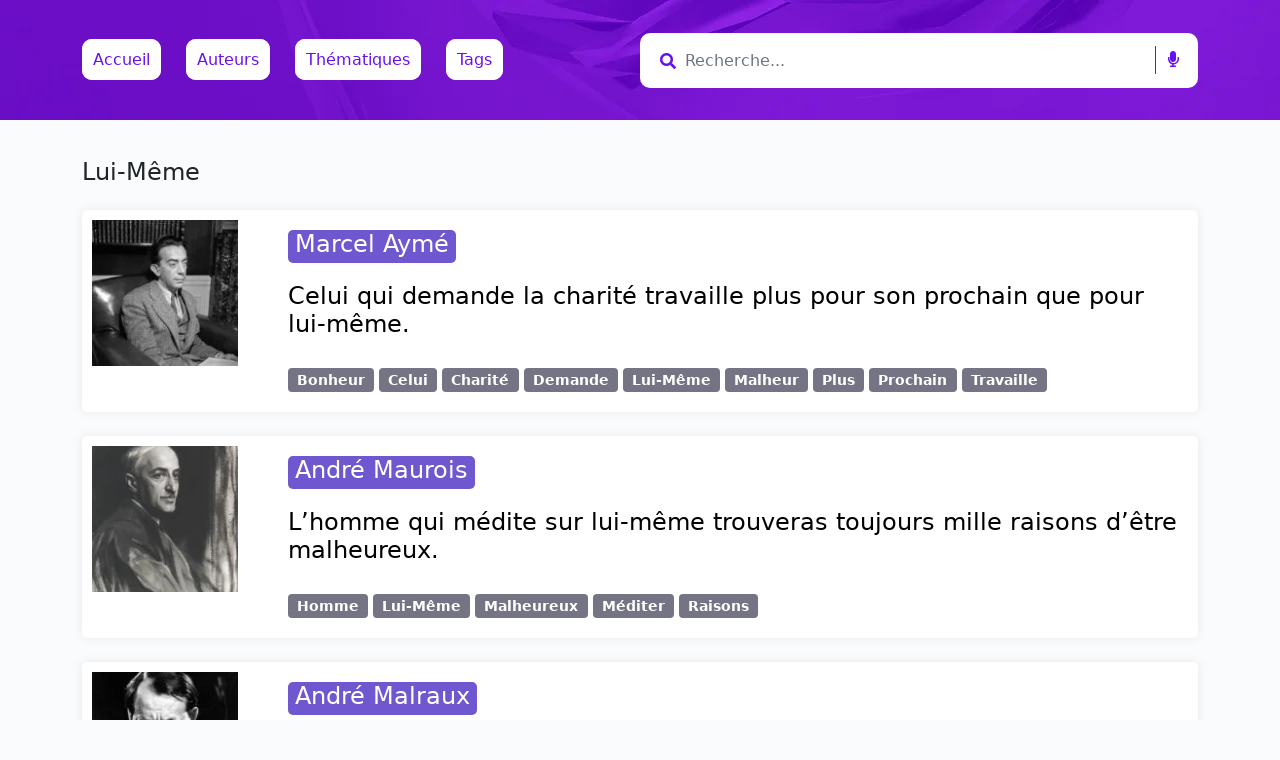

--- FILE ---
content_type: text/css
request_url: https://les-citations.com/wp-content/themes/bootscore-5-main/style.css?ver=6.9
body_size: 1306
content:
/*!
Theme Name: bootScore 5
Theme URI: https://bootscore.me/
Author: Bastian Kreiter
Author URI: https://crftwrk.de
Description: A powerful Bootstrap Starter Onepage or Multi-Page Theme with WooCommerce Support. <a href="https://bootscore.me/category/documentation/" target="_blank">Documentation</a>. This theme gives you full control whatever you do and the full freedom to design whatever you want. It comes with a wide selection of category, page, post, author and archive templates as well as sidebar, header, footer and 404 widgets. A preloader is included. There are no customizer settings in the backend. All settings can only be made by touching the code. Some CSS, HTML, PHP and JS Skills are required to customize it completely. Make bootScore your own!
Version: 5.0.0.1
License: GNU General Public License v2 or later
License URI: LICENSE
Text Domain: bootscore
Tags: featured-images, threaded-comments, translation-ready

This theme, like WordPress, is licensed under the GPL.
Use it to make something cool, have fun, and share what you've learned with others.

Bootscore is based on Underscores https://underscores.me/, (C) 2012-2017 Automattic, Inc.
Underscores is distributed under the terms of the GNU GPL v2 or later.

Normalizing styles have been helped along thanks to the fine work of
Nicolas Gallagher and Jonathan Neal https://necolas.github.io/normalize.css/
*/
body{
    background-color:#fafbfc;
  /*  background-color: #fbfbfb;*/
}
h1{
    font-size:x-large;
    margin-bottom:15px;
    margin-top:10px;
}

.site-header{
    margin-bottom: 100px;
    display:block;
}

.badge,.badge:hover {
    color:#fff;
    text-decoration: none;
}
.bg-secondary {
    background-color: #747484!important;
}

.badge-authors,.badge-authors:hover {
    color:#fff;
    font-weight: 500;
    font-size:x-large;
    text-decoration: none;  
    padding-left: 7px;
    padding-right: 7px;
    padding-bottom: 5px;
    border-radius: 5px;
}
.bg-secondary-authors {
 
    background-color: #694ce6!important;
    background-color: #373365!important;
    background-color: #6f58cf!important;
}
.badge {
 font-size: 14px;
 margin-bottom:4px;
}

.blog-post-title, .blog-post-title a{
    font-weight: 500;
    font-size:x-large;
    text-decoration: none;
    color:black;
}
.card{
   border-radius: 5px;
   border-width: 0px;

   -webkit-box-shadow: 0px 0px 10px 0px rgba(159,159,159,0.2);
   -moz-box-shadow: 0px 0px 10px 0px rgba(159,159,159,0.2);
   box-shadow: 0px 0px 10px 0px rgba(159,159,159,0.2);
}
.tags-links{
    padding-top:10px;
}
.wp-post-image{
    padding:10px;
}

.form {
    position: relative
}

.form .fa-search {
    position: absolute;
    top: 20px;
    left: 20px;
    color: #6610f2
}
.form .fa-microphone {

    color: #6610f2
}


.form span {
    position: absolute;
    right: 17px;
    top: 13px;
    padding: 2px;
    border-left: 1px solid #6610f2;
}

.left-pan {
    padding-left: 7px
}

.left-pan i {
    padding-left: 10px
}

.form-input {
    height: 55px;
    text-indent: 33px;
    border-radius: 10px;
    box-shadow: none;
    border: none;
}

.form-input:focus {
    box-shadow: none;
    color: #6610f2;
    background-color: #fff;
}
@media (max-width: 330px) {
    .navmenu{
        font-size:14px;
        font-weight: 300;
        text-decoration: none;
        margin-right: 8px;
        background-color: #fff;
        padding:5px;
        border-radius: 10px;
        border: solid 3px #fff;  
    
    }
    .navmenu-right{
        font-size:14px;
        font-weight: 300;
        text-decoration: none;
        margin: 0px;
        background-color: #fff;
        padding:5px;
        border-radius: 10px;
        border: solid 3px #fff;  
    
    }
    .navmenu:hover,.navmenu-right:hover{
        background-color: #6610f2;
        color:#fff;
        border: solid 3px #fff;  
    }

    .navbar{
        background-color: #ff8019;
        background-image: url("img/background.jpg");;
        height:120px;
    }
}

@media (min-width: 330px) and (max-width: 480px) {
    .navmenu{
        font-size:15px;
        font-weight: 400;
        text-decoration: none;
        margin-right: 10px;
        background-color: #fff;
        padding:5px;
        border-radius: 10px;
        border: solid 3px #fff;  
    
    }
    .navmenu-right{
        font-size:15px;
        font-weight: 400;
        text-decoration: none;
        margin: 0px;
        background-color: #fff;
        padding:5px;
        border-radius: 10px;
        border: solid 3px #fff;  
    
    }
    .navmenu:hover,.navmenu-right:hover{
        background-color: #6610f2;
        color:#fff;
        border: solid 3px #fff;  
    }

    .navbar{
        background-color: #ff8019;
        background-image: url("img/background.jpg");;
        height:120px;
    }
}


@media (min-width: 480px) {
    .navmenu{
        font-size:16px;
        font-weight: 500;
        text-decoration: none;
        margin-right: 20px;
        background-color: #fff;
        padding:8px;
        border-radius: 10px;
        border: solid 3px #fff;  

    }
    .navmenu-right{
        font-size:16px;
        font-weight: 500;
        text-decoration: none;
        margin: 0px;
        background-color: #fff;
        padding:8px;
        border-radius: 10px;
        border: solid 3px #fff;  

    }
    .navmenu:hover,.navmenu-right:hover{
     /*   box-shadow: inset 0 0 0 3px #ff8019;*/
        background-color: #6610f2;
        color:#fff;
        border: solid 3px #fff;  
    }

    .navbar{
        background-color: #6610f2;
        background-image: url("img/background.jpg");;
        height:120px;
    }
}
.fas,.fa-quote-left,.fa-quote-right{
    color:#adb5bd;
}
.title,.blog-post-title{
    margin-bottom:20px;
}


--- FILE ---
content_type: text/css
request_url: https://les-citations.com/wp-content/themes/bootscore-5-main/css/temp-header-offcanvas.css
body_size: 444
content:

.offcanvas.show {
    transform: none;
    transition: transform .3s ease-in-out;
}

.offcanvas-freeze {
    overflow: hidden !important;
    height: 100vh;
}

.backdrop-overlay {
    position: fixed;
    top: 0;
    left: 0;
    width: 100%;
    height: 100%;
    z-index: 1030;
    cursor: pointer;
    opacity: 0;
    visibility: hidden;
    transition: all .4s ease-in-out;
}

body.offcanvas-backdrop .backdrop-overlay {
    opacity: 1;
    visibility: visible;
}

.offcanvas.expand-xs.show {
    transform: none;
    transition: transform .3s ease-in-out;
}

.offcanvas.expand-xs {
    position: fixed;
    bottom: 0;
    z-index: 1040;
    display: flex;
    flex-direction: column;
    max-width: 100%;
    color: currentColor;
    background-color: #fff;
}

.offcanvas-header.expand-xs {
    display: flex;
    justify-content: space-between;
    padding: 1rem;
    align-items: center;
    cursor: pointer;
}

.offcanvas-body.expand-xs {
    padding: 1rem;
    overflow-y: auto;
}

.offcanvas-left.expand-xs {
    top: 0;
    left: 0;
    width: 400px;
    transform: translateX(-100%);
    transition: transform .3s ease-in-out;
}

.offcanvas-right.expand-xs {
    top: 0;
    right: 0;
    width: 400px;
    transform: translateX(100%);
    transition: transform .3s ease-in-out;
}

.offcanvas-bottom.expand-xs {
    right: 0;
    left: 0;
    height: 400px;
    max-height: 100%;
    transform: translateY(100%);
    transition: transform .3s ease-in-out;
}

/* Hide offcanvas header in expanded navbar */
@media (min-width: 992px) {
    .offcanvas-header.expand-lg {
        display: none;
    }
}

@media (max-width: 991px) {

    .offcanvas.expand-lg.show {
        transform: none;
        transition: transform .3s ease-in-out;
    }

    .offcanvas.expand-lg {
        position: fixed;
        bottom: 0;
        z-index: 1040;
        display: flex;
        flex-direction: column;
        max-width: 100%;
        color: currentColor;
        background-color: #fff;
    }

    .offcanvas-header.expand-lg {
        display: flex;
        justify-content: space-between;
        padding: 1rem;
        align-items: center;
        cursor: pointer;
    }

    .offcanvas-body.expand-lg {
        padding: 1rem;
        overflow-y: auto;
    }

    .offcanvas-left.expand-lg {
        top: 0;
        left: 0;
        width: 400px;
        transform: translateX(-100%);
        transition: transform .3s ease-in-out;
    }

    .offcanvas-right.expand-lg {
        top: 0;
        right: 0;
        width: 400px;
        transform: translateX(100%);
        transition: transform .3s ease-in-out;
    }

    .offcanvas-bottom.expand-lg {
        right: 0;
        left: 0;
        height: 400px;
        max-height: 100%;
        transform: translateY(100%);
        transition: transform .3s ease-in-out;
    }

}

.offcanvas-header {
    position: absolute;
    top: 0;
    right: 0;
    left: 0;
    z-index: 1;
}

@media (max-width: 991px) {
    #offcanvas-menu-right .offcanvas-body {
        margin-top: 56px;
    }
}

--- FILE ---
content_type: application/x-javascript
request_url: https://les-citations.com/wp-content/themes/bootscore-5-main/js/theme.js?ver=20151215
body_size: 597
content:
jQuery(document).ready(function ($) {


    // Smooth Scroll
    $(function () {
        $('a[href*="#"]:not([href="#"]):not(a.comment-reply-link):not([href="#tab-reviews"]):not([href="#tab-additional_information"]):not([href="#tab-description"]):not([href="#reviews"]):not([href="#carouselExampleIndicators"]):not([data-smoothscroll="false"])').click(function () {
            if (location.pathname.replace(/^\//, '') == this.pathname.replace(/^\//, '') && location.hostname == this.hostname) {
                var target = $(this.hash);
                target = target.length ? target : $('[name=' + this.hash.slice(1) + ']');
                if (target.length) {
                    $('html, body').animate({
                        // Change your offset according to your navbar height
                        scrollTop: target.offset().top - 55
                    }, 1000);
                    return !1
                }
            }
        })
    });


    // Scroll to ID from external url
    if (window.location.hash) scroll(0, 0);
    setTimeout(function () {
        scroll(0, 0)
    }, 1);
    $(function () {
        $('.scroll').on('click', function (e) {
            e.preventDefault();
            $('html, body').animate({
                // Change your offset according to your navbar height
                scrollTop: $($(this).attr('href')).offset().top - 55
            }, 1000, 'swing')
        });
        if (window.location.hash) {
            $('html, body').animate({
                // Change your offset according to your navbar height
                scrollTop: $(window.location.hash).offset().top - 55
            }, 1000, 'swing')
        }
    });


    // Scroll to top Button
    $(window).scroll(function () {
        var scroll = $(window).scrollTop();

        if (scroll >= 500) {
            $(".top-button").addClass("visible");
        } else {
            $(".top-button").removeClass("visible");
        }
    });

    // Preloader
    $(window).on('load', function () {
        $('#status').fadeOut();
        $('#preloader').delay(350).fadeOut('slow');
        $('body').delay(350).css({
            'overflow': 'visible'
        })
    })
    setTimeout(function () {
        $('#status').fadeOut();
        $('#preloader').delay(350).fadeOut('slow');
        $('body').delay(350).css({
            'overflow': 'visible'
        })
    }, 1500);


    // div height, add class to your content
    $(".height-50").css("height", 0.5 * $(window).height());
    $(".height-75").css("height", 0.75 * $(window).height());
    $(".height-85").css("height", 0.85 * $(window).height());
    $(".height-100").css("height", 1.0 * $(window).height());


    // Forms
    $('select, #billing_state').addClass('form-select');


    // Alert links
    $('.alert a').addClass('alert-link');


}); // jQuery End